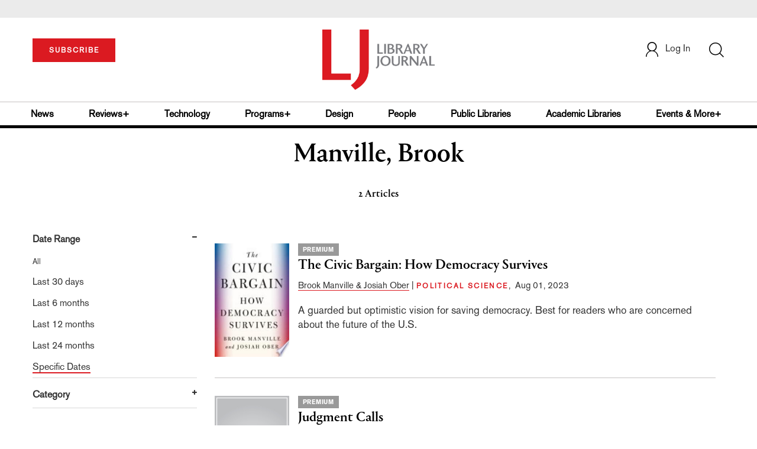

--- FILE ---
content_type: text/html; charset=utf-8
request_url: https://www.google.com/recaptcha/api2/aframe
body_size: -86
content:
<!DOCTYPE HTML><html><head><meta http-equiv="content-type" content="text/html; charset=UTF-8"></head><body><script nonce="ZD96MxTL2oYLYaQoU7pi6g">/** Anti-fraud and anti-abuse applications only. See google.com/recaptcha */ try{var clients={'sodar':'https://pagead2.googlesyndication.com/pagead/sodar?'};window.addEventListener("message",function(a){try{if(a.source===window.parent){var b=JSON.parse(a.data);var c=clients[b['id']];if(c){var d=document.createElement('img');d.src=c+b['params']+'&rc='+(localStorage.getItem("rc::a")?sessionStorage.getItem("rc::b"):"");window.document.body.appendChild(d);sessionStorage.setItem("rc::e",parseInt(sessionStorage.getItem("rc::e")||0)+1);localStorage.setItem("rc::h",'1769007416636');}}}catch(b){}});window.parent.postMessage("_grecaptcha_ready", "*");}catch(b){}</script></body></html>